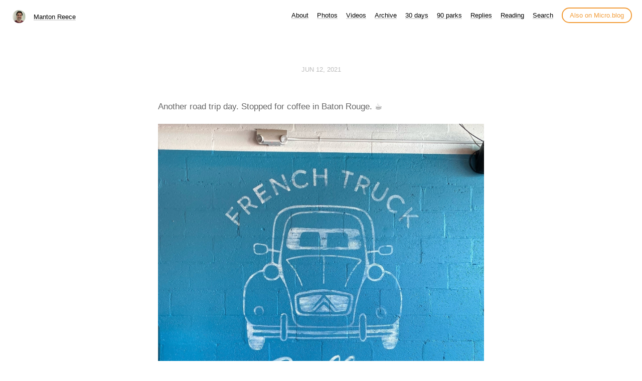

--- FILE ---
content_type: text/css; charset=utf-8
request_url: https://www.manton.org/custom.css?1768506297
body_size: 4077
content:
body {
}

textarea {
	width: 80%;
    font-size: 15px;
    resize: none;
}

.microblog_reply_button {
    margin-top: 5px;
}

.microblog_reply_button input {
    font-size: 15px;
}

.conversation-on-mb {
    color: darkgray;
}

table {
    font-size: 16px;
}

div quoteback-component {
  	display: block;
  	margin-top: 20px;
}

article.post {
	margin-top: 20px;
}

form#search {
	display: none;
}

blockquote {
  	margin-top: 15px;
}

#wrapper {
  max-width: 700px;
  padding-top: 40px;
}

.profile #wrapper {
	padding-top: 50px;
	padding-bottom: 30px;
}

#post-meta {
	display: none;
}

article ol li {
	list-style-type: decimal;
}  

article ul li {
	list-style-type: disc;
}

.post-body ul li {
	list-style-type: disc !important;
}

video {
  max-width: 100%;
}

pre {
  margin-top: 15px;
}

pre code {
  background-color: unset;
}

.microblog_conversation {
	margin-top: 50px;
	padding-top: 20px;
	border-top: 1px solid lightgray;
}

.microblog_post {
	padding-top: 20px;
	padding-bottom: 20px;
}

.microblog_avatar {
	border-radius: 10px;
	vertical-align: top;
	padding: 0px;
}

.microblog_text {
  margin-top: 1em;
}

.microblog_time {
	font-size: 13px;
	padding-top: 10px;
	color: gray;
}

.microblog_time a {
	color: gray;
    text-decoration: none;
}

.bookshelf_book {
  padding-bottom: 7px;
}

.bookshelf_book:first-child {
  padding-top: 30px;
}

.bookshelf_book img {
	margin-right: 3px;
}

.bookshelf_title {
  font-weight: 500;
}

nav.main-nav a, #footer a, #post-nav a, p a {
	box-shadow: inset 0 -2px 0 #DEDEDE;
}

nav.main-nav a:hover, #footer a:hover, #post-nav a:hover, p a:hover {
	box-shadow: inset 0 -25px 0 #EFEFEF;
}

nav.main-nav a.cta {
	background: #fff;
	color: #f29c38;
	padding: 6px 14px;
	border: 2px solid #f29c38;
	border-radius: 20px;
	white-space: nowrap;
	box-shadow: none;
}

nav.main-nav a.cta:hover {
	background: #fffee4;
	color: #f29c38;
	margin-left: 12px;
}

.site-title {
	display: inline-block;
	font-size: 14px;
	font-weight: 500;
	line-height: 1.35;
	padding-left: 5px;
	margin-top: 0px;
	margin-bottom: 5px;
	padding-top: 5px;
	padding-bottom: 5px;
}

.site-title a {
	vertical-align: top;
}

.site-image {
	display: inline-block;
	width: 26px;
	border-radius: 13px;
	margin-top: -5px;
}

.site-menus {
	float: right;
}

nav.main-nav {
	text-align: left;
}

.bookshelf_book img {
  padding-top: 0px;
}

.subscribe_form input[type="text"] {
  margin-top: 20px;
  height: 28px;
  border: 1px solid #DEDEDE;
  padding-left: 5px;
  padding-right: 5px;
}

.subscribe_form input[type="submit"] {
  height: 28px;
  border-radius: 14px;
  border: 1px solid #DEDEDE;
  background-color: #EFEFEF;
  padding-left: 15px;
  padding-right: 15px;
}

.quoteback-container {
  margin-top: 15px !important;
}

.gist-file {
  margin-top: 15px;
}

.gist-meta {
  display: none;
}

.conversation_div a {
	font-size: 14px;
	text-decoration: none;
	box-shadow: none;
}

.bookgoals {
  padding-top: 15px;
}

.bookgoals img {
	padding: 5px;
	object-fit: cover;
	max-height: 140px;
}

.car_thumbnail {
  max-width: 200px;
  height: auto;
  padding-bottom: 0px;
}

.microblog_narration_button span {
  vertical-align: middle;
}

.transcript_link {
  display: none;
}

code {
  background-color: #EFEFEF;
  border-radius: 4px;
  padding-left: 2px;
  padding-right: 2px;
}

.archive_posts img {
  height: 100px;
  width: auto;
}

.microblog_category_intro {
  padding-bottom: 2em;
  margin-bottom: 2em;
  border-bottom: 1px solid #EEEEEE;
}

@media only screen and (max-width: 750px) {

  .site-menus {
	  float: none;
  }

}

@media only screen and (max-width: 600px) {

  nav.main-nav a.cta {
	  display: none;
  }

  nav.main-nav a {
		margin-left: 0px;
		margin-right: 12px;
  }

  nav.main-nav .site-title a {
		margin-left: 12px;
  }

  .photos-grid-container {
	margin-right: 20px;
  }

}

@media (prefers-color-scheme: dark) {

	.site-title {
		margin-left: 30px;
	}

	.site-menus {
		margin-left: 30px;
	}

	@media only screen and (min-width: 900px) {
		nav.main-nav {
			padding-left: 12px !important;
			padding-right: 12px !important;
			padding-top: 12px !important;
			padding-bottom: 0px !important;
		}
	}

    tr:nth-child(odd)>td {
  	  background: #000;
    }

   .e-content p a {
      text-decoration: underline !important;
   }

  code {
    background-color: #2A2A2A;
  }

}
